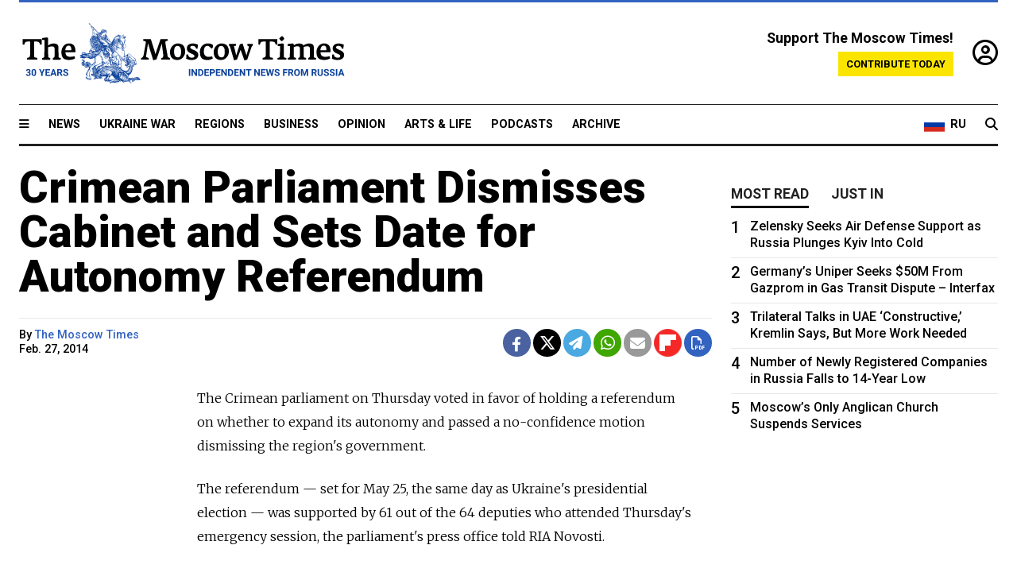

--- FILE ---
content_type: text/html; charset=UTF-8
request_url: https://www.themoscowtimes.com/2014/02/27/crimean-parliament-dismisses-cabinet-and-sets-date-for-autonomy-referendum-a32559
body_size: 11563
content:
<!DOCTYPE html>
<html lang="en">

<head>
  <meta name="googlebot" content="noarchive">

  <base href="https://www.themoscowtimes.com/" />
  <meta charset="utf-8">
  <meta http-equiv="X-UA-Compatible" content="IE=edge,chrome=1">
  <meta name="viewport" content="width=device-width, initial-scale=1" />
  <meta name="theme-color" content="#5882b5">
  <link rel="shortcut icon" href="https://static.themoscowtimes.com/img/icons/favicon.ico">

  <link rel="publisher" href="https://plus.google.com/114467228383524488842" />

  <link rel="apple-touch-icon-precomposed" sizes="152x152"
    href="https://static.themoscowtimes.com/img/icons/apple-touch-icon-152x152.png">
  <link rel="apple-touch-icon-precomposed" sizes="144x144"
    href="https://static.themoscowtimes.com/img/icons/apple-touch-icon-144x144.png">
  <link rel="apple-touch-icon-precomposed" sizes="120x120"
    href="https://static.themoscowtimes.com/img/icons/apple-touch-icon-120x120.png">
  <link rel="apple-touch-icon-precomposed" sizes="114x114"
    href="https://static.themoscowtimes.com/img/icons/apple-touch-icon-114x114.png">
  <link rel="apple-touch-icon-precomposed" sizes="76x76"
    href="https://static.themoscowtimes.com/img/icons/apple-touch-icon-76x76.png">
  <link rel="apple-touch-icon-precomposed" sizes="72x72"
    href="https://static.themoscowtimes.com/img/icons/apple-touch-icon-72x72.png">
  <link rel="apple-touch-icon-precomposed" href="https://static.themoscowtimes.com/img/icons/apple-touch-icon-57x57.png">

  <meta property="og:site_name" content="The Moscow Times" />

  <meta property="fb:admins" content="1190953093,691361317" />
  <meta property="fb:app_id" content="1446863628952411" />

  <meta name="twitter:site" content="@MoscowTimes">
  <meta name="twitter:creator" content="@MoscowTimes">
  <meta property="twitter:account_id" content="19527964">
  <meta name="twitter:card" content="summary_large_image"> <!-- or summary -->

  
<title>Crimean Parliament Dismisses Cabinet and Sets Date for Autonomy Referendum</title>

	<link rel="canonical" href="https://www.themoscowtimes.com/2014/02/27/crimean-parliament-dismisses-cabinet-and-sets-date-for-autonomy-referendum-a32559">

	<meta name="keywords" content="">
	<meta name="news_keywords" content="">
	<meta name="description" content="  The Crimean parliament on Thursday voted in favor of holding a referendum on whether to expand its autonomy and passed a no-confidence motion dismissing the region&#039;s government.">
	<meta name="thumbnail" content="https://static.themoscowtimes.com/img/thumb_default.jpg">
	<meta name="author" content="The Moscow Times">

	<meta property="og:url" content="https://www.themoscowtimes.com/2014/02/27/crimean-parliament-dismisses-cabinet-and-sets-date-for-autonomy-referendum-a32559">
	<meta property="og:title" content="Crimean Parliament Dismisses Cabinet and Sets Date for Autonomy Referendum">
	<meta property="og:description" content="  The Crimean parliament on Thursday voted in favor of holding a referendum on whether to expand its autonomy and passed a no-confidence motion dismissing the region&#039;s government.">
	<meta property="og:image" content="https://static.themoscowtimes.com/image/og/89/32559__89d2a536c6219081a9985ba58f5c3ad6.jpg">
	<meta property="og:image:width" content="1200">
	<meta property="og:image:height" content="630">
	<meta property="article:author" content="The Moscow Times">
	<meta property="article:content_tier" content="free">
	<meta property="article:modified_time" content="2026-01-26T21:38:16+03:00">
	<meta property="article:published_time" content="2014-02-27T21:00:00+04:00">
	<meta property="article:publisher" content="https://www.facebook.com/MoscowTimes">
	<meta property="article:section" content="news">
	<meta property="article:tag" content="">
	<meta property="twitter:title" content="Crimean Parliament Dismisses Cabinet and Sets Date for Autonomy Referendum">
	<meta property="twitter:description" content="  The Crimean parliament on Thursday voted in favor of holding a referendum on whether to expand its autonomy and passed a no-confidence motion dismissing the region&#039;s government.">
	<meta property="twitter:image:src" content="https://static.themoscowtimes.com/image/og/89/32559__89d2a536c6219081a9985ba58f5c3ad6.jpg">



<script type="application/ld+json" data-json-ld-for-pagemetadata>
	{"@context":"http:\/\/schema.org\/","@type":"NewsArticle","dateCreated":"2019-01-29T14:19:54+03:00","datePublished":"2014-02-27T21:00:00+04:00","dateModified":"2026-01-26T21:38:16+03:00","name":"Crimean Parliament Dismisses Cabinet and Sets Date for Autonomy Referendum","headline":"Crimean Parliament Dismisses Cabinet and Sets Date for Autonomy Referendum","description":"  The\u00a0Crimean parliament on\u00a0Thursday voted in\u00a0favor of\u00a0holding a\u00a0referendum on\u00a0whether to\u00a0expand its autonomy and\u00a0passed a\u00a0no-confidence motion dismissing the\u00a0region's government.","keywords":"","articleSection":"news","isAccessibleForFree":true,"mainEntityOfPage":"https:\/\/www.themoscowtimes.com\/2014\/02\/27\/crimean-parliament-dismisses-cabinet-and-sets-date-for-autonomy-referendum-a32559","url":"https:\/\/www.themoscowtimes.com\/2014\/02\/27\/crimean-parliament-dismisses-cabinet-and-sets-date-for-autonomy-referendum-a32559","thumbnailUrl":"https:\/\/static.themoscowtimes.com\/img\/thumb_default.jpg","image":{"@type":"ImageObject","url":"https:\/\/static.themoscowtimes.com\/image\/og\/89\/32559__89d2a536c6219081a9985ba58f5c3ad6.jpg","width":1200,"height":630},"publisher":{"@type":"Organization","name":"The Moscow Times","logo":{"@type":"ImageObject","url":"https:\/\/static.themoscowtimes.com\/img\/logo.png","width":50,"height":50}},"inLanguage":{"@type":"Language","name":"English","alternateName":"English"},"printEdition":"5320","creator":"The Moscow Times","author":{"@type":"Person","name":"The Moscow Times","description":null,"image":"https:\/\/static.themoscowtimes.com\/avatar_default.jpg","url":"https:\/\/www.themoscowtimes.com\/author\/the-moscow-times"}}</script> <script type="application/ld+json" data-json-ld-for-pagemetadata>
	{"@context":"http:\/\/schema.org\/","@type":"BreadcrumbList","itemListElement":[{"@type":"ListItem","position":1,"name":"The Moscow Times","item":"https:\/\/www.themoscowtimes.com\/"},{"@type":"ListItem","position":2,"name":"News","item":"https:\/\/www.themoscowtimes.com\/news"},{"@type":"ListItem","position":3,"name":"Crimean Parliament Dismisses Cabinet and Sets Date for Autonomy Referendum","item":"https:\/\/www.themoscowtimes.com\/2014\/02\/27\/crimean-parliament-dismisses-cabinet-and-sets-date-for-autonomy-referendum-a32559"}]}</script> 
  <!-- load stylesheets -->
  <link type="text/css" href="https://static.themoscowtimes.com/css/main.css?v=88" rel="stylesheet" media="screen" />
  <!-- Other CSS assets -->
  
  <link rel="dns-prefetch" href="//www.google-analytics.com" />

  <script type="application/ld+json">
  {
    "@context": "http://schema.org",
    "@type": "NewsMediaOrganization",
    "address": {
      "@type": "PostalAddress",
      "addressCountry": "RU",
      "addressLocality": "Moscow",
      "postalCode": "",
      "streetAddress": ""
    },
    "name": "The Moscow Times",
    "email": "general@themoscowtimes.com",
    "telephone": "",
    "url": "https://themoscowtimes.com",
    "logo": "https://static.themoscowtimes.com/img/logo_1280.png"
  }
  </script>

  <script type="application/ld+json">
  {
    "@context": "https://schema.org",
    "@type": "WebSite",
    "url": "https://www.themoscowtimes.com/",
    }
  </script>
  
<!-- Google Tag Manager -->
<script>
	(function (w, d, s, l, i) {
		w[l] = w[l] || [];
		w[l].push({
			"gtm.start": new Date().getTime(),
			event: "gtm.js",
		});
		var f = d.getElementsByTagName(s)[0],
			j = d.createElement(s),
			dl = l != "dataLayer" ? "&l=" + l : "";
		j.async = true;
		j.src = "https://www.googletagmanager.com/gtm.js?id=" + i + dl;
		f.parentNode.insertBefore(j, f);
	})(window, document, "script", "dataLayer", "GTM-TR8JKK");
</script>
<!-- End Google Tag Manager -->

<!-- Global site tag (gtag.js) - GA4 -->
<script
	async
	src="https://www.googletagmanager.com/gtag/js?id=G-7PDWRZPVQJ"
></script>
<script>
	window.dataLayer = window.dataLayer || [];
	function gtag() {
		dataLayer.push(arguments);
	}
	gtag("js", new Date());
	gtag("config", "G-7PDWRZPVQJ", {
		send_page_view: false,
	});
</script>

<!-- Yandex Zen -->
<meta name="yandex-verification" content="45c6975db53b11d6" /></head>


<body class="article-item" y-use="Main">
  <!-- Google Tag Manager (noscript) -->
<noscript><iframe
		src="https://www.googletagmanager.com/ns.html?id=GTM-TR8JKK"
		height="0"
		width="0"
		style="display: none; visibility: hidden"></iframe>
</noscript>
<!-- End Google Tag Manager (noscript) -->




  
<div y-use="ProgressBar" class="progress-bar"></div>


   
<div class="container">
  <div class="site-header py-3 hidden-xs">
	<a href="https://www.themoscowtimes.com/" class="site-header__logo" title="The Moscow Times - Independent News from Russia" >
		<img src="https://static.themoscowtimes.com/img/logo_tmt_30_yo.svg" alt="The Moscow Times"  />
	</a>

		<div class="site-header__contribute contribute-teaser hidden-xs">
		<div class="contribute-teaser__cta mb-1">Support The Moscow Times!</div>
		<a class="contribute-teaser__button"
		   href="https://www.themoscowtimes.com/contribute?utm_source=contribute&utm_medium=internal-header"
		   class="contribute-teaser__cta">Contribute today</a>
	</div>


	<div class="site-header__account">
		<div class="identity" aria-label="[[account]]">
	<a y-name="signin" href="https://www.themoscowtimes.com/account" class="identity__signin">
		<i class="fa fa-user-circle-o"></i>
	</a>


	<div y-name="account" class="identity__account" style="display:none">
		<div class="identity__letter" href="https://www.themoscowtimes.com/account" y-name="letter"></div>
		<div y-name="menu" class="identity__menu" style="display:none">
			<a class="identity__menu__item identity__dashboard" href="https://www.themoscowtimes.com/account">My account</a>
			<a class="identity__menu__item identity__signout" href="https://www.themoscowtimes.com/account/signout">Signout</a>
		</div>
	</div>
</div>	</div>


</div></div>

<div class="container">
	<div class="navigation" y-use="Navigation">

	
<div class="nav-expanded" style="display: none;" y-name="expanded">
	<div class="nav-overlay"></div>
	<div class="nav-container" y-name="container">
		<div class="container">
			<div class="nav-container__inner">
				<div class="nav-expanded__header">
					<div class="nav-expanded__close" y-name="close">&times;</div>
				</div>
				<nav class="">
					<ul class="depth-0" >

<li class="has-child" >
<a href="#" >Sections</a>
<ul class="depth-1" >

<li class="" >
<a href="/" >Home</a>
</li>

<li class="" >
<a href="https://www.themoscowtimes.com/ukraine-war" >Ukraine War</a>
</li>

<li class="" >
<a href="/news" >News</a>
</li>

<li class="" >

</li>

<li class="" >
<a href="/opinion" >Opinion</a>
</li>

<li class="" >
<a href="/business" >Business</a>
</li>

<li class="" >
<a href="/arts-and-life" >Arts and Life</a>
</li>

</ul>

</li>

<li class="has-child" >
<a href="#" ></a>
<ul class="depth-1" >

<li class="" >
<a href="/tag/Regions" >Regions</a>
</li>

<li class="" >
<a href="/podcasts" >Podcasts</a>
</li>

<li class="" >
<a href="/galleries" >Galleries</a>
</li>

<li class="" >
<a href="/newsletters" >Newsletters</a>
</li>

<li class="" >
<a href="/lectures" >TMT Lecture Series</a>
</li>

<li class="" >
<a href="/search" >Archive</a>
</li>

</ul>

</li>

<li class="has-child" >
<a href="#" >Multimedia projects</a>
<ul class="depth-1" >

<li class="" >
<a href="https://mothersanddaughters.themoscowtimes.com/" >Mothers &amp; Daughters</a>
</li>

<li class="" >
<a href="https://generationp.themoscowtimes.com/" >Generation P</a>
</li>

</ul>

</li>

</ul>
				</nav>
			</div>
		</div>
	</div>
</div>


	<nav class="nav-top">
		<div class="menu-trigger" y-name="open"><i class="fa fa-reorder"></i></div>
		<div class="nav-top__logo--xs hidden-sm-up">
			<a href="https://www.themoscowtimes.com/" class="site-header__logo " title="The Moscow Times - Independent News from Russia">
				<img src="https://static.themoscowtimes.com/img/logo_tmt_30_yo.svg" alt="The Moscow Times" />
			</a>
		</div>
		<ul class="nav-top__list" >

<li class="" >
<a href="/news" >News</a>
</li>

<li class="" >
<a href="https://www.themoscowtimes.com/ukraine-war" >Ukraine War</a>
</li>

<li class="" >
<a href="/tag/Regions" >Regions</a>
</li>

<li class="" >
<a href="/business" >Business</a>
</li>

<li class="" >
<a href="/opinion" >Opinion</a>
</li>

<li class="" >
<a href="https://www.themoscowtimes.com/arts-and-life" >Arts &amp; Life</a>
</li>

<li class="" >
<a href="/podcasts" >Podcasts</a>
</li>

<li class="" >
<a href="/search" >Archive</a>
</li>

</ul>

		<div class="nav-top__wrapper">
			<div class="nav-top__extra">
				<a href="https://ru.themoscowtimes.com" class="nav-top__lang-toggle">
					<svg xmlns="http://www.w3.org/2000/svg" viewBox="0 0 9 6" width="26" height="18">
						<rect fill="#fff" width="9" height="3" />
						<rect fill="#d52b1e" y="3" width="9" height="3" />
						<rect fill="#0039a6" y="2" width="9" height="2" />
					</svg>
					<span>RU</span>
				</a>
			</div>
			<a href="https://www.themoscowtimes.com/search" title="Search" class="nav-top__search">
				<i class="fa fa-search"></i>
			</a>
			<div class="nav-top__account hidden-sm-up">
				 <div class="identity" aria-label="[[account]]">
	<a y-name="signin" href="https://www.themoscowtimes.com/account" class="identity__signin">
		<i class="fa fa-user-circle-o"></i>
	</a>


	<div y-name="account" class="identity__account" style="display:none">
		<div class="identity__letter" href="https://www.themoscowtimes.com/account" y-name="letter"></div>
		<div y-name="menu" class="identity__menu" style="display:none">
			<a class="identity__menu__item identity__dashboard" href="https://www.themoscowtimes.com/account">My account</a>
			<a class="identity__menu__item identity__signout" href="https://www.themoscowtimes.com/account/signout">Signout</a>
		</div>
	</div>
</div> 			</div>
		</div>
	</nav>
</div></div>

<div class="container">
	 	<div class="contribute-teaser-mobile hidden-sm-up">
		<div class="contribute-teaser-mobile__cta">
			<span>Support The Moscow Times!</span>
		</div>
		<div class="contribute-teaser-mobile__container">
			<a class="contribute-teaser-mobile__container__button"
			   href="https://www.themoscowtimes.com/contribute?utm_source=contribute&utm_medium=internal-header-mobile"
			   class="contribute-teaser__cta">Contribute today</a>
		</div>

	</div>
 </div>



<article y-use="article.IsIntersecting">

	<!--[[[article:32559]]]-->
	<div class="gtm-section gtm-type" data-section="news"
		data-type="default">
		<!-- Google Tag Manager places Streamads based on these classes -->
	</div>

		<div class="container article-container" id="article-id-32559"
		data-page-id="32559" data-next-id="32481"
		data-article-url="https://www.themoscowtimes.com/2014/02/27/crimean-parliament-dismisses-cabinet-and-sets-date-for-autonomy-referendum-a32559"
		data-article-title="Crimean Parliament Dismisses Cabinet and Sets Date for Autonomy Referendum">
		

		<div class="row-flex gutter-2">
			<div class="col">
								<article class="article article--news">
					<header class="article__header ">
																		<h1><a href="https://www.themoscowtimes.com/2014/02/27/crimean-parliament-dismisses-cabinet-and-sets-date-for-autonomy-referendum-a32559">Crimean Parliament Dismisses Cabinet and Sets Date for Autonomy Referendum</a>
						</h1>
						<h2></h2>
					</header>

					<div class="article__byline byline  ">
						<div class="row-flex">
							<div class="col">
								<div class="byline__details">

																																													
									<div class="byline__details__column">
										<div class="byline__author">
											By <a href="https://www.themoscowtimes.com/author/the-moscow-times" class="byline__author__name" title="The Moscow Times">The Moscow Times</a>										</div>


																					<time class="byline__datetime timeago"
												datetime="2014-02-27T21:00:00+04:00" y-use="Timeago">
												Feb. 27, 2014											</time>
																			</div>
								</div>
							</div>

							<div class="col-auto">
								<div class="byline__social">
									<div class="social">
	<a href="https://www.facebook.com/sharer/sharer.php?u=https://www.themoscowtimes.com/2014/02/27/crimean-parliament-dismisses-cabinet-and-sets-date-for-autonomy-referendum-a32559" class="social__icon social__icon--facebook" target="_blank" title="Share on Facebook"><i class="fa fa-brands fa-facebook"></i></a>
	<a href="https://twitter.com/intent/tweet/?url=https://www.themoscowtimes.com/2014/02/27/crimean-parliament-dismisses-cabinet-and-sets-date-for-autonomy-referendum-a32559&text=Crimean Parliament Dismisses Cabinet and Sets Date for Autonomy Referendum" class="social__icon social__icon--x-twitter" target="_blank" title="Share on Twitter"><i class="fa fa-brands fa-x-twitter"></i></a>
	<a href="https://telegram.me/share/url?url=https://www.themoscowtimes.com/2014/02/27/crimean-parliament-dismisses-cabinet-and-sets-date-for-autonomy-referendum-a32559" class="social__icon social__icon--telegram" target="_blank" title="Share on Telegram"><i class="fa fa-paper-plane"></i></a>
	<a href="https://wa.me/?text=https://www.themoscowtimes.com/2014/02/27/crimean-parliament-dismisses-cabinet-and-sets-date-for-autonomy-referendum-a32559" class="social__icon social__icon--whatsapp"><i class="fa fa-whatsapp" target="_blank" title="Share on WhatsApp"></i></a>
	<a href="/cdn-cgi/l/email-protection#[base64]" class="social__icon social__icon--email"><i class="fa fa-envelope" target="_blank" title="Share with email"></i></a>
	<a href="https://flipboard.com" data-flip-widget="shareflip" class="social__icon social__icon--flipboard" title="Share on Flipboard"><img src="https://static.themoscowtimes.com/img/flipboard_mrrw.png" /></a>
	<a href="https://www.themoscowtimes.com/2014/02/27/crimean-parliament-dismisses-cabinet-and-sets-date-for-autonomy-referendum-a32559/pdf" class="social__icon social__icon--pdf"><i class="fa fa-file-pdf-o" target="_blank" title="Download as PDF"></i></a>
</div>
								</div>
							</div>
						</div>
					</div>

					
					

					<div class="article__content-container">
						<div class="article__content" y-name="article-content">
															
																	<div data-id="article-block-type"
										class="article__block article__block--html article__block--column ">
										
<p>The&nbsp;Crimean parliament on&nbsp;Thursday voted in&nbsp;favor of&nbsp;holding a&nbsp;referendum on whether to expand its autonomy and&nbsp;passed a&nbsp;no-confidence motion dismissing the&nbsp;region's government.</p>
 
<p>The&nbsp;referendum&nbsp;&mdash; set for&nbsp;May 25, the&nbsp;same day as Ukraine's presidential election&nbsp;&mdash; was supported by&nbsp;61 out of&nbsp;the 64 deputies who attended Thursday's emergency session, the&nbsp;parliament's press office told RIA Novosti.</p>
 
<p>Crimeans will vote &quot;yes&quot; or &quot;no&quot; on&nbsp;whether the&nbsp;&quot;Crimea has state sovereignty and&nbsp;is a&nbsp;part of&nbsp;Ukraine, in&nbsp;accordance with treaties and&nbsp;agreements.&quot;</p>
 
<p>Fifty-four deputies supported the&nbsp;decision to&nbsp;remove the&nbsp;region's Cabinet and&nbsp;its prime minister Anatoly Mogilyov. The&nbsp;parliament said that the Cabinet's work in 2013 had been unsatisfactory, Interfax reported.</p>
 
<p>News reports said that Mogilyov has been replaced by&nbsp;Sergei Aksyonov, head of&nbsp;the Russian Unity party.</p>
 
<p>Crimea, a&nbsp;region of&nbsp;Ukraine with semi-autonomous status, has become a hotbed of tension between pro-Russian residents and those who support the newly appointed government in Kiev that took power after the&nbsp;ousting of&nbsp;President Viktor Yanukovych. </p>
 
<p>The&nbsp;region's parliament building in&nbsp;Simferopol was seized early Thursday morning by armed men who hoisted a Russian flag above it. The&nbsp;assailants did not prevent deputies from&nbsp;entering the&nbsp;building, however.</p>
 
<p>The&nbsp;presidium of the parliament said in&nbsp;a statement earlier that they were convinced that &quot;only holding an all-Crimea referendum on the question of advancing the autonomous status and expanding authority lets Crimeans themselves &mdash; without external pressures and dictates &mdash; determine future autonomy,&quot; the Crimean Information Agency reported Thursday.</p>
 
<p>Ukraine is slipping into &quot;chaos, anarchy and economic disaster&quot; after the &quot;unconstitutional seizure of power by radical nationalists&quot; the&nbsp;statement said, adding that the&nbsp;presidium would take responsibility for the region.</p>
 																				
									</div>
																					</div>

						
						
						<div class="article__bottom">

						</div>

						
						
						<div class="hidden-md-up">
													</div>
						
						<div class="">
							
<div
	class="newsletterbanner newsletterbanner--article mb-3"
	y-use="newsletter.Banner"
	data-newsletter="newsletter"
	data-url="https://www.themoscowtimes.com/newsletter"
>
	<h4 class="newsletterbanner__title">Sign up for our free weekly newsletter</h4>
	<div class="newsletterbanner__teaser">
		Our weekly newsletter contains a hand-picked selection of news, features, analysis and more from The Moscow Times. You will receive it in your mailbox every Friday. Never miss the latest news from Russia.		<a href="https://www.themoscowtimes.com/newsletterpreview/article" target="_blank" class="newsletterbanner__teaser__link">Preview</a>
	</div>
	<div>
		<div class="newsletterbanner__inputs">
			<input class="newsletterbanner__email" type="email" placeholder="Your email" y-name="email" />
			<input class="newsletterbanner__name" type="text" placeholder="Your name" y-name="name" />
			<button class="newsletterbanner__button button button--color-3" y-name="submit">Subscribe</button>
		</div>
		<span class="newsletterbanner__disclaimer">
			<em>Subscribers agree to the <a href="https://www.themoscowtimes.com/page/privacy-policy">Privacy Policy</a> </em>
		</span>
		<div class="newsletterbanner__error" y-name="error" style="display:none"></div>
		<div class="newsletterbanner__message" y-name="done" style="display:none">We sent a confirmation to your email. Please confirm your subscription.</div>
	</div>
</div>						</div>

												<div 
	class="contribute-article p-3 mb-3" 
	y-use="contribute2.Article" 
	data-contribute="https://www.themoscowtimes.com/contribute"
	data-remind="https://www.themoscowtimes.com/contribute2/remind"
>
		<p><strong>A Message from The Moscow Times:</strong></p>
	<p>Dear readers,</p>
	<p>We are facing unprecedented challenges. Russia's Prosecutor General's Office has designated The Moscow Times as an "undesirable" organization, criminalizing our work and putting our staff at risk of prosecution. This follows our earlier unjust labeling as a "foreign agent."</p>
	<p>These actions are direct attempts to silence independent journalism in Russia. The authorities claim our work "discredits the decisions of the Russian leadership." We see things differently: we strive to provide accurate, unbiased reporting on Russia.</p>
	<p>We, the journalists of The Moscow Times, refuse to be silenced. But to continue our work, <a href="https://www.themoscowtimes.com/contribute?utm_source=contribute&utm_medium=article" title="we need your help">we need your help</a>.</p>
	<p><span class="contribute-article__strike">Your support, no matter how small, makes a world of difference. If you can, please support us monthly starting from just <span y-name="sign">$</span>2.</span> It's quick to set up, and every contribution makes a significant impact.</p>
	<p>By supporting The Moscow Times, you're defending open, independent journalism in the face of repression. Thank you for standing with us.</p>


	<div class="contribute-selection">
		<div class="contribute-selection__period">
			<div class="contribute-button" y-name="period period-once" data-period="once">
				Once
			</div>
			<div class="contribute-button"  y-name="period period-monthly" data-period="monthly">
				Monthly
			</div>
			<div class="contribute-button"  y-name="period period-annual" data-period="annual">
				Annual
			</div>
		</div>
		<div class="contribute-selection__amount" >
			<div class="contribute-button" y-name="amount amount-0"></div>
			<div class="contribute-button" y-name="amount amount-1"></div>
			<div class="contribute-button contribute-selection__amount__other" y-name="amount amount-2"></div>
		</div>
		<div class="contribute-selection__submit mb-3">
			<div class="contribute-button contribute-button--fit contribute-button--secondary" y-name="continue">
				Continue <i class="fa fa-arrow-right"></i>
			</div>
			<div class="contribute-selection__submit__methods">
				<img src="https://static.themoscowtimes.com/img/contribute/payment_icons.png" alt="paiment methods" width="160" />
			</div>
		</div>
		<div class="contribute-article__payoff">Not ready to support today? <br class="hidden-sm-up" /><span class="contribute-article__payoff__link clickable" y-name="later">Remind me later</span>.</div>
	</div>
	
	<div class="contribute-article__reminder" y-name="reminder" hidden>
		<div class="contribute-article__reminder__close clickable" y-name="close">&times;</div>
		<h4 class="mb-1"><strong>Remind me next month</strong></h4>
		<div class="contribute-article__reminder__grid mb-2" y-name="form">
			<div> 
				<div  class="contribute-article__reminder__error y-name="error" hidden></div>
				<input type="email" class="contribute-article__reminder__input" y-name="email" placeholder="Email">
			</div>
			<div class="contribute-button contribute-button--secondary" y-name="submit">
				Remind me <i class="fa fa-arrow-right"></i>
			</div>
		</div>
		<div y-name="done" hidden>
			<span class="contribute-article__strike mb-2">Thank you! Your reminder is set.</span>
		</div>
		<div class="contribute-article__reminder__info">
			We will send you one reminder email a month from now. For details on the personal data we collect and how it is used, please see our <a href="https://www.themoscowtimes.com/page/privacy-policy" target="_blank" title="privacy policy">Privacy Policy</a>.
		</div>
	</div>
	
</div>
						 <div class="social">
	<a href="https://www.facebook.com/sharer/sharer.php?u=https://www.themoscowtimes.com/2014/02/27/crimean-parliament-dismisses-cabinet-and-sets-date-for-autonomy-referendum-a32559" class="social__icon social__icon--facebook" target="_blank" title="Share on Facebook"><i class="fa fa-brands fa-facebook"></i></a>
	<a href="https://twitter.com/intent/tweet/?url=https://www.themoscowtimes.com/2014/02/27/crimean-parliament-dismisses-cabinet-and-sets-date-for-autonomy-referendum-a32559&text=Crimean Parliament Dismisses Cabinet and Sets Date for Autonomy Referendum" class="social__icon social__icon--x-twitter" target="_blank" title="Share on Twitter"><i class="fa fa-brands fa-x-twitter"></i></a>
	<a href="https://telegram.me/share/url?url=https://www.themoscowtimes.com/2014/02/27/crimean-parliament-dismisses-cabinet-and-sets-date-for-autonomy-referendum-a32559" class="social__icon social__icon--telegram" target="_blank" title="Share on Telegram"><i class="fa fa-paper-plane"></i></a>
	<a href="https://wa.me/?text=https://www.themoscowtimes.com/2014/02/27/crimean-parliament-dismisses-cabinet-and-sets-date-for-autonomy-referendum-a32559" class="social__icon social__icon--whatsapp"><i class="fa fa-whatsapp" target="_blank" title="Share on WhatsApp"></i></a>
	<a href="/cdn-cgi/l/email-protection#[base64]" class="social__icon social__icon--email"><i class="fa fa-envelope" target="_blank" title="Share with email"></i></a>
	<a href="https://flipboard.com" data-flip-widget="shareflip" class="social__icon social__icon--flipboard" title="Share on Flipboard"><img src="https://static.themoscowtimes.com/img/flipboard_mrrw.png" /></a>
	<a href="https://www.themoscowtimes.com/2014/02/27/crimean-parliament-dismisses-cabinet-and-sets-date-for-autonomy-referendum-a32559/pdf" class="social__icon social__icon--pdf"><i class="fa fa-file-pdf-o" target="_blank" title="Download as PDF"></i></a>
</div>
 					</div>

				</article>
			</div>


			<div class="col-auto hidden-sm-down">
				<aside class="sidebar">

					
					<!-- Article sidebar -->
					   
					<div class="sidebar__sticky">
						<div class="tabs" y-use="Tabs" data-active="tabs__tab--active">
							<section class="sidebar__section">
								<div class="sidebar__section__header">
									<div class="tabs__tab" y-name="tab" data-content="mostread">
										<h3 class="tab__header header--style-3">Most read</h3>
									</div>

									<div class="tabs__tab" y-name="tab" data-content="justin">
										<h3 class="tab__header header--style-3">Just in</h3>
									</div>
								</div>

								<div class="tabs__content" y-name="content justin">
									<ul class="listed-articles">
			<li class="listed-articles__item">
			
<div class="article-excerpt-tiny">
	<a 
		href="https://www.themoscowtimes.com/2026/01/26/russia-starts-pulling-forces-from-base-in-northeast-syria-reuters-a91782"
		title=" Russia Starts Pulling Forces From Base in Northeast Syria – Reuters"
		data-track="just-in-link  Russia Starts Pulling Forces From Base in Northeast Syria – Reuters"
	>
				<time class="article-excerpt-tiny__time  "
			datetime="2026-01-26T20:57:00+03:00" y-use="Timeago">
			Jan. 26, 2026		</time>
				<h5 class="article-excerpt-tiny__headline ">
			 Russia Starts Pulling Forces From Base in Northeast Syria – Reuters		</h5>
	</a>
</div>		</li>
			<li class="listed-articles__item">
			 
<div class="article-excerpt-tiny">
	<a 
		href="https://www.themoscowtimes.com/2026/01/26/cheburashka-could-never-be-a-symbol-of-war-he-is-an-outsider-like-me-a91771"
		title="Cheburashka Could Never Be a Symbol of War. He Is an Outsider, Like Me."
		data-track="just-in-link Cheburashka Could Never Be a Symbol of War. He Is an Outsider, Like Me."
	>
				<time class="article-excerpt-tiny__time  "
			datetime="2026-01-26T20:33:00+03:00" y-use="Timeago">
			Jan. 26, 2026		</time>
				<h5 class="article-excerpt-tiny__headline ">
			Cheburashka Could Never Be a Symbol of War. He Is an Outsider, Like Me.		</h5>
	</a>
</div> 		</li>
			<li class="listed-articles__item">
			 
<div class="article-excerpt-tiny">
	<a 
		href="https://www.themoscowtimes.com/2026/01/26/despite-sanctions-and-boycotts-some-western-musicians-return-to-the-stage-in-russia-a91739"
		title="Despite Sanctions and Boycotts, Some Western Musicians Return to the Stage in Russia"
		data-track="just-in-link Despite Sanctions and Boycotts, Some Western Musicians Return to the Stage in Russia"
	>
				<time class="article-excerpt-tiny__time  "
			datetime="2026-01-26T20:29:00+03:00" y-use="Timeago">
			Jan. 26, 2026		</time>
				<h5 class="article-excerpt-tiny__headline ">
			Despite Sanctions and Boycotts, Some Western Musicians Return to the Stage in Russia		</h5>
	</a>
</div> 		</li>
			<li class="listed-articles__item">
			 
<div class="article-excerpt-tiny">
	<a 
		href="https://www.themoscowtimes.com/2026/01/26/eu-gives-final-approval-to-russian-gas-ban-a91781"
		title="EU Gives Final Approval to Russian Gas Ban"
		data-track="just-in-link EU Gives Final Approval to Russian Gas Ban"
	>
				<time class="article-excerpt-tiny__time  "
			datetime="2026-01-26T19:26:01+03:00" y-use="Timeago">
			Jan. 26, 2026		</time>
				<h5 class="article-excerpt-tiny__headline ">
			EU Gives Final Approval to Russian Gas Ban		</h5>
	</a>
</div> 		</li>
			<li class="listed-articles__item">
			 
<div class="article-excerpt-tiny">
	<a 
		href="https://www.themoscowtimes.com/2026/01/26/murmansk-region-issues-emergency-declaration-as-arctic-storm-knocks-out-power-a91778"
		title="Murmansk Region Issues Emergency Declaration as Arctic Storm Knocks Out Power"
		data-track="just-in-link Murmansk Region Issues Emergency Declaration as Arctic Storm Knocks Out Power"
	>
				<time class="article-excerpt-tiny__time  "
			datetime="2026-01-26T19:06:46+03:00" y-use="Timeago">
			Jan. 26, 2026		</time>
				<h5 class="article-excerpt-tiny__headline ">
			Murmansk Region Issues Emergency Declaration as Arctic Storm Knocks Out Power		</h5>
	</a>
</div> 		</li>
			<li class="listed-articles__item">
			 
<div class="article-excerpt-tiny">
	<a 
		href="https://www.themoscowtimes.com/2026/01/26/russia-halves-civilian-cargo-ship-orders-amid-rising-costs-a91779"
		title="Russia Halves Civilian Cargo Ship Orders Amid Rising Costs"
		data-track="just-in-link Russia Halves Civilian Cargo Ship Orders Amid Rising Costs"
	>
				<time class="article-excerpt-tiny__time  "
			datetime="2026-01-26T18:09:00+03:00" y-use="Timeago">
			Jan. 26, 2026		</time>
				<h5 class="article-excerpt-tiny__headline ">
			Russia Halves Civilian Cargo Ship Orders Amid Rising Costs		</h5>
	</a>
</div> 		</li>
			<li class="listed-articles__item">
			 
<div class="article-excerpt-tiny">
	<a 
		href="https://www.themoscowtimes.com/2026/01/26/council-of-europe-assembly-approves-candidates-for-russian-anti-war-platform-a91776"
		title="Council of Europe Assembly Approves Candidates for Russian Anti-War Platform"
		data-track="just-in-link Council of Europe Assembly Approves Candidates for Russian Anti-War Platform"
	>
				<time class="article-excerpt-tiny__time  "
			datetime="2026-01-26T18:04:00+03:00" y-use="Timeago">
			Jan. 26, 2026		</time>
				<h5 class="article-excerpt-tiny__headline ">
			Council of Europe Assembly Approves Candidates for Russian Anti-War Platform		</h5>
	</a>
</div> 		</li>
	</ul>								</div>

								<div class="tabs__content" y-name="content mostread" style="display: none">
									<ul class="ranked-articles">
						<li class="ranked-articles__item">
			
<div class="article-excerpt-ranked ranked-articles__article-excerpt-ranked">
	<a href="https://www.themoscowtimes.com/2026/01/25/zelensky-sezelensky-seeks-air-defense-support-as-russia-plunges-kyiv-into-coldeks-air-defense-support-as-russia-plunges-kyiv-into-cold-a91770" title="Zelensky Seeks Air Defense Support as Russia Plunges Kyiv Into Cold">
		<div class="article-excerpt-ranked__rank">
			1		</div>
		<div class="article-excerpt-ranked__item">
							

									<h5 class="article-excerpt-ranked__headline">
				Zelensky Seeks Air Defense Support as Russia Plunges Kyiv Into Cold			</h5>
		</div>
	</a>
</div>		</li>
					<li class="ranked-articles__item">
			 
<div class="article-excerpt-ranked ranked-articles__article-excerpt-ranked">
	<a href="https://www.themoscowtimes.com/2026/01/26/germanys-uniper-seeks-50m-from-gazprom-in-gas-transit-dispute-interfax-a91772" title="Germany’s Uniper Seeks $50M From Gazprom in Gas Transit Dispute – Interfax">
		<div class="article-excerpt-ranked__rank">
			2		</div>
		<div class="article-excerpt-ranked__item">
							 

 									<h5 class="article-excerpt-ranked__headline">
				Germany’s Uniper Seeks $50M From Gazprom in Gas Transit Dispute – Interfax			</h5>
		</div>
	</a>
</div> 		</li>
					<li class="ranked-articles__item">
			 
<div class="article-excerpt-ranked ranked-articles__article-excerpt-ranked">
	<a href="https://www.themoscowtimes.com/2026/01/26/trilateral-talks-in-uae-constructive-kremlin-says-but-more-work-needed-a91775" title="Trilateral Talks in UAE ‘Constructive,’ Kremlin Says, But More Work Needed">
		<div class="article-excerpt-ranked__rank">
			3		</div>
		<div class="article-excerpt-ranked__item">
							 

 									<h5 class="article-excerpt-ranked__headline">
				Trilateral Talks in UAE ‘Constructive,’ Kremlin Says, But More Work Needed			</h5>
		</div>
	</a>
</div> 		</li>
					<li class="ranked-articles__item">
			 
<div class="article-excerpt-ranked ranked-articles__article-excerpt-ranked">
	<a href="https://www.themoscowtimes.com/2026/01/26/number-of-newly-registered-companies-in-russia-falls-to-14-year-low-a91774" title="Number of Newly Registered Companies in Russia Falls to 14-Year Low">
		<div class="article-excerpt-ranked__rank">
			4		</div>
		<div class="article-excerpt-ranked__item">
							 

 									<h5 class="article-excerpt-ranked__headline">
				Number of Newly Registered Companies in Russia Falls to 14-Year Low			</h5>
		</div>
	</a>
</div> 		</li>
					<li class="ranked-articles__item">
			 
<div class="article-excerpt-ranked ranked-articles__article-excerpt-ranked">
	<a href="https://www.themoscowtimes.com/2026/01/26/moscows-only-anglican-church-suspends-services-a91773" title="Moscow’s Only Anglican Church Suspends Services">
		<div class="article-excerpt-ranked__rank">
			5		</div>
		<div class="article-excerpt-ranked__item">
							 

 									<h5 class="article-excerpt-ranked__headline">
				Moscow’s Only Anglican Church Suspends Services			</h5>
		</div>
	</a>
</div> 		</li>
	</ul>								</div>
							</section>
						</div>
					</div>
					<!-- Article sidebar bottom -->
					   
				</aside>
			</div>
		</div>
	</div>
	
	<!-- Article billboard bottom -->
	   	<!-- Article billboard bottom -->
	   

	<div class="container">
		<section class="cluster">

			<div class="cluster__header">
				<h2 class="cluster__label header--style-3">
										Read more									</h2>
			</div>

			<div class="row-flex">
								<div class="col-3 col-6-sm">
					

<div
	class="article-excerpt-default article-excerpt-default--news"
	data-url="https://www.themoscowtimes.com/2026/01/26/russia-starts-pulling-forces-from-base-in-northeast-syria-reuters-a91782"
	data-title=" Russia Starts Pulling Forces From Base in Northeast Syria – Reuters"
>

	<a href="https://www.themoscowtimes.com/2026/01/26/russia-starts-pulling-forces-from-base-in-northeast-syria-reuters-a91782" class="article-excerpt-default__link" title=" Russia Starts Pulling Forces From Base in Northeast Syria – Reuters">
					<div class=" article-excerpt-default__image-wrapper">
				<figure>
					

	<img src="https://static.themoscowtimes.com/image/article_640/c1/54586544243570802351.jpg" />

																			</figure>
			</div>
		
		<div class="article-excerpt-default__content">
							

						
			<h3 class="article-excerpt-default__headline">
								 Russia Starts Pulling Forces From Base in Northeast Syria – Reuters			</h3>

			
							<div class="article-excerpt-default__teaser">The withdrawal comes amid intensified operations by Syrian government forces as Damascus seeks to assert control over the whole country.</div>
										<div class="readtime">
					2&nbsp;Min read				</div>
					</div>
	</a>
</div>				</div>
								<div class="col-3 col-6-sm">
					 

<div
	class="article-excerpt-default article-excerpt-default--news"
	data-url="https://www.themoscowtimes.com/2026/01/26/despite-sanctions-and-boycotts-some-western-musicians-return-to-the-stage-in-russia-a91739"
	data-title="Despite Sanctions and Boycotts, Some Western Musicians Return to the Stage in Russia"
>

	<a href="https://www.themoscowtimes.com/2026/01/26/despite-sanctions-and-boycotts-some-western-musicians-return-to-the-stage-in-russia-a91739" class="article-excerpt-default__link" title="Despite Sanctions and Boycotts, Some Western Musicians Return to the Stage in Russia">
					<div class=" article-excerpt-default__image-wrapper">
				<figure>
					 

	<img src="https://static.themoscowtimes.com/image/article_640/bc/JasonDerulo_-_Superbloom_Festival_2023_-_DSC4045_cropped.jpg" />
 
																			</figure>
			</div>
		
		<div class="article-excerpt-default__content">
							 

 						
			<h3 class="article-excerpt-default__headline">
								Despite Sanctions and Boycotts, Some Western Musicians Return to the Stage in Russia			</h3>

			
							<div class="article-excerpt-default__teaser">While these acts are hardly major names, their return signals that some Western artists are willing to risk backlash by entertaining Russian fans.</div>
										<div class="readtime">
					4&nbsp;Min read				</div>
					</div>
	</a>
</div> 				</div>
								<div class="col-3 col-6-sm">
					 

<div
	class="article-excerpt-default article-excerpt-default--news"
	data-url="https://www.themoscowtimes.com/2026/01/26/eu-gives-final-approval-to-russian-gas-ban-a91781"
	data-title="EU Gives Final Approval to Russian Gas Ban"
>

	<a href="https://www.themoscowtimes.com/2026/01/26/eu-gives-final-approval-to-russian-gas-ban-a91781" class="article-excerpt-default__link" title="EU Gives Final Approval to Russian Gas Ban">
					<div class=" article-excerpt-default__image-wrapper">
				<figure>
					 

	<img src="https://static.themoscowtimes.com/image/article_640/60/TASS_47386029.jpg" />
 
																			</figure>
			</div>
		
		<div class="article-excerpt-default__content">
							 

 						
			<h3 class="article-excerpt-default__headline">
								EU Gives Final Approval to Russian Gas Ban			</h3>

			
							<div class="article-excerpt-default__teaser">Imports of Russian LNG will end by the close of 2026, followed by a ban on pipeline gas starting Sept. 30, 2027.</div>
										<div class="readtime">
					2&nbsp;Min read				</div>
					</div>
	</a>
</div> 				</div>
								<div class="col-3 col-6-sm">
					 

<div
	class="article-excerpt-default article-excerpt-default--news"
	data-url="https://www.themoscowtimes.com/2026/01/26/murmansk-region-issues-emergency-declaration-as-arctic-storm-knocks-out-power-a91778"
	data-title="Murmansk Region Issues Emergency Declaration as Arctic Storm Knocks Out Power"
>

	<a href="https://www.themoscowtimes.com/2026/01/26/murmansk-region-issues-emergency-declaration-as-arctic-storm-knocks-out-power-a91778" class="article-excerpt-default__link" title="Murmansk Region Issues Emergency Declaration as Arctic Storm Knocks Out Power">
					<div class=" article-excerpt-default__image-wrapper">
				<figure>
					 

	<img src="https://static.themoscowtimes.com/image/article_640/a1/photo_2026-01-26161920.jpg" />
 
																			</figure>
			</div>
		
		<div class="article-excerpt-default__content">
							 

 						
			<h3 class="article-excerpt-default__headline">
								Murmansk Region Issues Emergency Declaration as Arctic Storm Knocks Out Power			</h3>

			
							<div class="article-excerpt-default__teaser">Local investigators said two transmission towers that were damaged in the storm had been in operation since the late 1960s.</div>
										<div class="readtime">
					2&nbsp;Min read				</div>
					</div>
	</a>
</div> 				</div>
							</div>
		</section>
	</div>

		<!-- sticky_article_billboard_bottom -->
	   
</article>

<div class="container next-article-loader" id="load-next-article" y-use="article.InfiniteScroll"
	data-id="32481" data-url="https://www.themoscowtimes.com/all/{{id}}">
	<svg version="1.1" xmlns="http://www.w3.org/2000/svg" xmlns:xlink="http://www.w3.org/1999/xlink" x="0px" y="0px"
		width="40px" height="40px" viewBox="0 0 40 40" enable-background="new 0 0 40 40" xml:space="preserve">
		<path opacity="0.2" fill="#000"
			d="M20.201,5.169c-8.254,0-14.946,6.692-14.946,14.946c0,8.255,6.692,14.946,14.946,14.946
			  s14.946-6.691,14.946-14.946C35.146,11.861,28.455,5.169,20.201,5.169z M20.201,31.749c-6.425,0-11.634-5.208-11.634-11.634
			  c0-6.425,5.209-11.634,11.634-11.634c6.425,0,11.633,5.209,11.633,11.634C31.834,26.541,26.626,31.749,20.201,31.749z" />
		<path fill="#000" d="M26.013,10.047l1.654-2.866c-2.198-1.272-4.743-2.012-7.466-2.012h0v3.312h0
			  C22.32,8.481,24.301,9.057,26.013,10.047z">
			<animateTransform attributeType="xml" attributeName="transform" type="rotate" from="0 20 20" to="360 20 20"
				dur="0.5s" repeatCount="indefinite" />
		</path>
	</svg>
</div>

<script data-cfasync="false" src="/cdn-cgi/scripts/5c5dd728/cloudflare-static/email-decode.min.js"></script><script>
if (typeof window.freestar === 'object') {
	freestar.config.disabledProducts = {
		sideWall: true,
	};
}
</script>


<footer class="footer fancyfooter">

	<div class="container">
		<div class="footer__inner">
			<div class="footer__logo mb-3">
				<a href="https://www.themoscowtimes.com/" class="footer__logo__wrapper"
					title="The Moscow Times - Independent News from Russia">
											<img src="https://static.themoscowtimes.com/img/logo_tmt_30_yo.svg" alt="The Moscow Times">
									</a>
			</div>
			<div class="footer__main">
								<div class="footer__menu">
					<ul class="row-flex depth-0" >

<li class="col has-child" >
<a href="#" >The Moscow Times</a>
<ul class="depth-1" >

<li class="col" >
<a href="/page/moscow-times" >About us</a>
</li>

<li class="col" >
<a href="/page/privacy-policy" >Privacy Policy</a>
</li>

<li class="col" >
<style>
    #pmLink {
        visibility: hidden;
        text-decoration: none;
        cursor: pointer;
        background: transparent;
        border: none;
    }

    #pmLink:hover {
        visibility: visible;
        color: grey;
    }
</style>
<li class="col">
<a id="pmLink">Privacy Manager</a>
</li>
</li>

</ul>

</li>

<li class="col has-child" >
<a href="#" >  </a>
<ul class="depth-1" >

<li class="col" >
<a href="/podcasts" >Podcasts</a>
</li>

<li class="col" >
<a href="/videos" >Videos</a>
</li>

<li class="col" >
<a href="/galleries" >Galleries</a>
</li>

<li class="col" >
<a href="/newsletters" >Newsletters</a>
</li>

<li class="col" >
<a href="/search" >Archive</a>
</li>

</ul>

</li>

<li class="col has-child" >
<a href="#" >Follow us</a>
<ul class="depth-1" >

<li class="col" >
<a href="https://www.facebook.com/MoscowTimes/" target="_blank"><i class="fa fa-lg fa-facebook"></i></a>&nbsp;
<a href="https://twitter.com/moscowtimes" target="_blank"><i class="fa fa-lg fa-twitter"></i></a>&nbsp;
<a href="https://www.instagram.com/themoscowtimes/" target="_blank"><i class="fa fa-lg fa-instagram"></i></a>&nbsp;
<a href="https://t.me/+fmbCxJOTTPMyZjQy" target="_blank"><i class="fa fa-lg fa-telegram"></i></a>&nbsp;
<a href="/page/rss"><i class="fa fa-lg fa-rss"></i></a>&nbsp;
<a href="https://www.youtube.com/channel/UCRNPdAfK5Mp8ORtjUt3Q8UA" target="_blank"><i class="fa fa-lg fa-youtube"></i></a>
</li>

</ul>

</li>

<li class="col has-child" >
<a href="#" >Media Partners</a>
<ul class="depth-1" >

<li class="col" >
<style>
.media-partners a {
	display: block;
	position: relative;
	padding-left: 42px;	
	padding-top: 7px;
	clear: both;
	line-height: 1em;
}
.media-partners img {
	margin-left: -42px;
	margin-top: -7px;
	max-width: 30px;
	max-height: 30px;
	float: left;
	clear: both;
	margin-bottom: 8px;
}
</style>

<ul class="depth-1">

<li class="media-partners">
	<a href="https://www.themoscowtimes.com/partner/bne-intellinews" target="_blank" rel="noopener noreferrer">
<img src="https://static.themoscowtimes.com/image/320/b9/9XFcf7SE_400x400.jpg" alt="bne IntelliNews" loading="lazy">
		bne IntelliNews
	</a>
</li>
<li class="media-partners">
	<a href="https://investigatebel.org/en" target="_blank" rel="noopener noreferrer">
<img src="https://static.themoscowtimes.com/image/320/88/7pEyUoUB_400x400.png" alt="Belarusian Investigative Center" loading="lazy">
		Belarusian Investigative Center
	</a>
</li>
</ul>
</li>

</ul>

</li>

<li class="col has-child" >
<a href="#" ></a>
<ul class="depth-1" >

<li class="col" >
<style>
.media-partners a {
	display: block;
	position: relative;
	padding-left: 42px;	
	padding-top: 7px;
	clear: both;
	line-height: 1em;
}
.media-partners img {
	margin-left: -42px;
	margin-top: -7px;
	max-width: 30px;
	max-height: 30px;
	float: left;
	clear: both;
	margin-bottom: 8px;
}
.margin-top {
margin-top: 25px;
}
@media (max-width: 767px) {
.margin-top {
margin-top: 0;
}
}
</style>

<ul class="depth-1 margin-top">

<li class="media-partners">
	<a href="https://www.euractiv.com" target="_blank" rel="noopener noreferrer">
<img src="https://www.themoscowtimes.com/image/320/ed/euractiv.jpg" alt="Euractiv " loading="lazy"/>
		Euractiv 
	</a>

</li>
</ul>
</li>

</ul>

</li>

</ul>
								</div>
			</div>
			<div class="footer__bottom">
				&copy; The Moscow Times, all rights reserved.
			</div>

		</div>

	</div>
</footer>

  <!-- jQuery -->
  <script src="https://code.jquery.com/jquery-2.2.0.min.js"></script>
  <script src="https://static.themoscowtimes.com/vendor/jquery/Timeago.js"></script>
  <script src="https://static.themoscowtimes.com/vendor/jquery/Lightbox.js"></script>
  <script src="https://static.themoscowtimes.com/vendor/jquery/fitvids.js"></script>

  <!-- Other JS assets -->
    <script src="https://cdn.flipboard.com/web/buttons/js/flbuttons.min.js"></script>
  
  <div y-name="viewport" class="hidden-lg-down" data-viewport="xl"></div>
  <div y-name="viewport" class="hidden-md-down hidden-xl" data-viewport="lg"></div>
  <div y-name="viewport" class="hidden-lg-up hidden-sm-down" data-viewport="md"></div>
  <div y-name="viewport" class="hidden-md-up hidden-xs" data-viewport="sm"></div>
  <div y-name="viewport" class="hidden-sm-up" data-viewport="xs"></div>

  <script type="text/javascript" src="https://static.themoscowtimes.com/vendor/yellow/Yellow.js"
        data-main="https://static.themoscowtimes.com/js/main.js?v=88"
    data-src="https://static.themoscowtimes.com/js/"     data-console="0"></script>

  </body>

</html>
